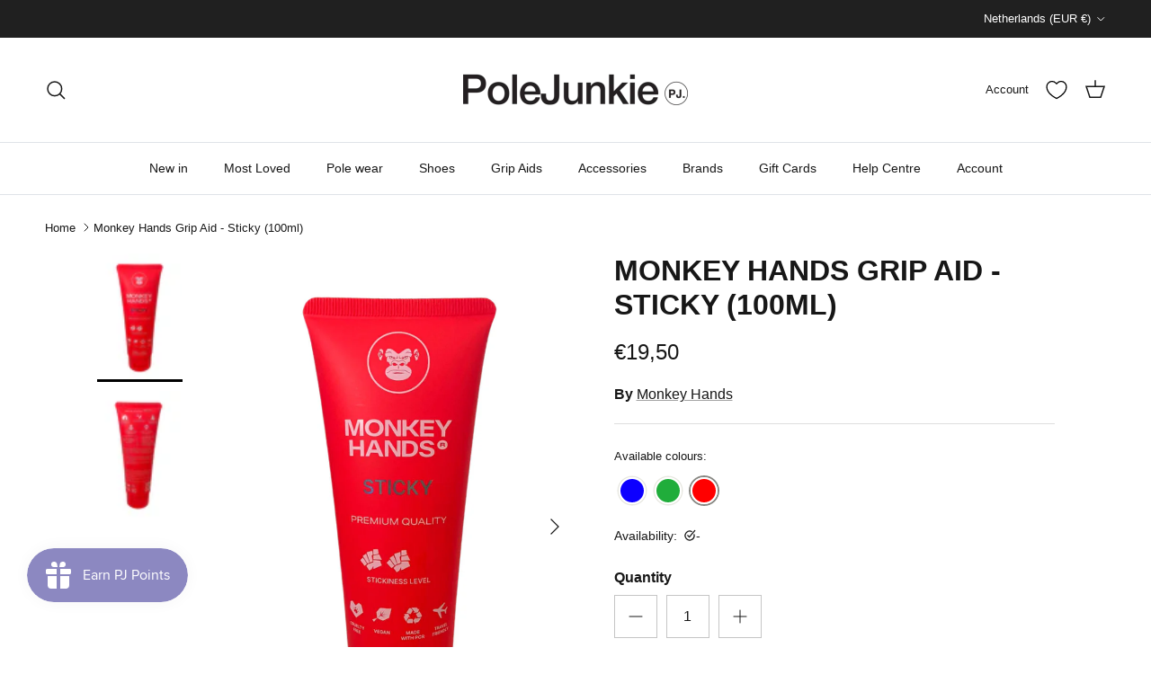

--- FILE ---
content_type: text/css
request_url: https://eu.polejunkie.com/cdn/shop/t/219/assets/custom.css?v=53389062402875172061762974300
body_size: 2967
content:
.quickbuy-container{position:fixed;top:0;right:0;left:0;bottom:0;background:#00000080;z-index:9999;display:flex;justify-content:center;align-items:center;transition:opacity .7s ease;height:auto!important;opacity:0;pointer-events:none}.quickbuy-container--expanded{opacity:1;pointer-events:all;height:100%!important}.quickbuy-container__card{background:#fff;padding:40px 60px;border-radius:5px;min-width:800px;max-width:80%;max-height:80dvh;overflow-y:scroll}.quickbuy-container__card product-form,.quickbuy-container__card .inner{padding:0;margin-bottom:0}body.quickbuy-open{overflow:hidden}.quickbuy-container .close-detail{color:#fff}.template-blog .page-header h1{text-align:left;font-weight:700}.template-blog .page-header h1{margin-bottom:0}.template-blog .article{border:none!important}.template-blog .meta{margin-bottom:15px}.template-blog .article__inner{text-align:center}.author-border{border-left:1px solid #414141;padding-left:11px;margin-left:10px}.article__read-more{font-size:14px}.article__read-more svg{width:16px;height:16px}.article-list.article-layout--columns .article__inner>.rte{flex-grow:unset;margin-bottom:1em}.article__inner h2{font-weight:700;font-size:1.28125rem}.page-header__container{display:flex;justify-content:space-between}.page-header__container .utility-bar{flex-grow:1}.section-footer__newsletter-block--full{flex:0 1 100%}.section-footer__newsletter-block .contact-form{display:flex;gap:10px}.section-footer__newsletter-block .contact-form>p{flex-grow:1;margin-bottom:0}.social__link--email{margin-top:-6px}.kiwi-sizing-modal-inner{height:85%!important}.ks-modal-content-wrapper{height:100%!important}.ks-modal-content-wrapper>div{display:flex!important;flex-wrap:wrap!important;height:100%;overflow:hidden}.ks-modal-image-wrapper{height:auto!important;flex:0 0 400px!important}.ks-modal-content{flex-grow:1!important;height:100%!important}.announcement-bar{z-index:1004}.announcement-bar .social{display:flex}.announcement-bar .social a{height:15px}main-navigation .navigation .navigation__tier-1>.navigation__item.navigation__item--active>.navigation__link:before{content:none}.mobile-navigation-drawer .navigation__tier-3-container{height:auto;visibility:visible;opacity:1}.mobile-navigation-drawer .navigation__column--promotion-carousel{flex-direction:column;display:none}.mobile-navigation-drawer .navigation__column--promotion-carousel .menu-promotion,.mobile-navigation-drawer .navigation__column--promotion-carousel .menu-promotion:last-child{max-width:100%;padding:0 20px}.cart-item__price{display:flex;flex-direction:column;gap:10px}.cart-link__label,.show-search-link__text,.collection-block__count,.breadcrumbs-prod-nav{display:none}.cross-page-promos,.section-collapsible-tabs{background-color:#f3ebee;padding:40px 0}.collection-block .product-block__detail{position:absolute;top:0;left:0;height:100%;width:100%;background:#00000080;color:#fff;display:flex;flex-direction:column;justify-content:flex-end;margin:0;padding:15px 20px;text-align:left}.product-block.expanded{padding-bottom:0!important}.header-help-link .mobile-only{border:1px solid #000;border-radius:50%;height:24px;width:24px;display:flex;justify-content:center;align-items:center}.utility-bar__clone{display:none;background-color:#fff;max-width:var(--page-container-width);margin-right:auto;margin-left:auto;padding-right:var(--container-pad-x);padding-left:var(--container-pad-x)}.utility-bar__clone--fixed{display:flex;position:fixed;top:var(--header-height);left:0;right:0;z-index:1001;background-color:#fff}.cbb-frequently-bought-products,.cbb-frequently-bought-form{width:100%!important}.cbb-frequently-bought-products{display:inline-flex!important;justify-content:center!important}.cbb-frequently-bought-title{text-align:center!important}.cbb-frequently-bought-container{padding:30px 20px!important}.cbb-frequently-bought-product{width:30%!important;display:inline-flex!important}.cbb-frequently-bought-plus-icon{flex:0 0 19px!important}.cbb-frequently-bought-product-image{width:auto!important;height:108px!important;flex-grow:1!important}.product-block-options--swatch{display:none}.product-block-options{position:absolute;bottom:0;left:0;right:0;background:#f3ebee;padding:15px;margin:0!important;opacity:1;display:none}.product-block-options__inner{display:flex;gap:5px;flex-wrap:wrap;margin-bottom:0}.product-block-options__item{background-color:#fff;border-radius:5px;flex:0 0 auto;height:30px;display:flex;justify-content:center;align-items:center;margin:0!important;cursor:pointer;padding:0 10px}.product-block-options__item:hover{background-color:#000;color:#fff}.cart-drawer__footer .subtotal{flex-wrap:wrap}.cart-drawer__footer .subtotal square-placement{flex:0 0 100%;display:flex;justify-content:flex-end}.collection-slider-row.for-collections .product-block__title{font-size:calc(5 * var(--font-scale) + var(--base-text-size));text-transform:uppercase}.cart-info__shipping{display:flex;flex-direction:column;align-items:center}.cart-info__shipping-bar{width:100%;background-color:#f3ebee;border-radius:6px;height:8px;position:relative;overflow:hidden;border:1px solid #202020;margin-top:5px}.cart-info__shipping-bar__fill{background-color:#202020;height:100%;width:var(--shipping-progress);position:absolute;top:0;left:0;bottom:0;border-radius:6px;transition:width .5s ease-in-out}.template-collection .page-header{padding-bottom:5px;padding-top:30px}.template-collection .page-header .metafield-rich_text_field{width:60vw;min-width:400px;margin:0 auto}.template-collection .page-header .metafield-rich_text_field p{margin-bottom:5px}.template-collection .page-header .metafield-rich_text_field p:empty{margin-bottom:0}.product-block-options__item--unavailable{pointer-events:none;cursor:not-allowed;opacity:.5}.collection-description{background-color:#171717;color:#fff;text-align:center;padding:40px 15px}.collection-description *{color:#fff}.utility-bar__item--count{opacity:.5}.price-container square-placement{margin-top:auto!important;margin-right:auto!important}.price-container .product-price{margin:0}#restock-section{position:fixed;top:0;left:0;right:0;bottom:0;z-index:9999;opacity:0;pointer-events:none;display:flex;justify-content:center;align-items:center;transition:opacity .3s ease-in-out}#restock-section:before{content:"";position:fixed;top:0;left:0;right:0;bottom:0;background:#00000080;z-index:0;cursor:pointer}#dd-restock-notification-container{position:relative;z-index:1}#restock-section.restock-section--expanded{opacity:1;pointer-events:all}.cbb-frequently-bought-selector-list input,.cbb-frequently-bought-selector-label-name{display:none!important}.cbb-frequently-bought-form{display:flex;margin-bottom:12px;flex-direction:column;margin-top:20px;text-align:center;order:1;width:100%}.cbb-frequently-bought-selector-list{padding-left:0!important;margin-left:23px!important;display:flex!important;justify-content:flex-start!important;gap:29px}.cbb-frequently-bought-selector-list li{display:flex;flex-direction:column;width:100px}.cbb-frequently-bought-selector-list li:nth-of-type(2),.cbb-frequently-bought-selector-list li:nth-of-type(3){margin-left:5px}.cbb-frequently-bought-recommendations-container{display:flex;flex-direction:column}.product-inventory-transfer{display:none!important}.most-pular-items-wrapper{margin-top:80px}.product--stock-level{font-size:.87891rem;display:flex;align-items:center;margin:1.17188rem 0}.product--stock-level .stock-level--availability{font-family:Helvetica,Helvetica Neue,Arial,Lucida Grande,sans-serif;font-style:normal;font-weight:400;padding-right:.35rem}.product--stock-level.stock-level--in-stock .stock-level--text,.product--stock-level.stock-level--in-stock svg{color:#3c9342}.product--stock-level.stock-level--in-stock svg{margin-right:.23438rem}.product--stock-level.stock-level--low-stock .stock-level--text{color:#cb9c22}.product--stock-level.stock-level--low-stock svg{display:none}.product--stock-level.stock-level--no-stock .stock-level--text{color:#bf262f}.product--stock-level.stock-level--no-stock svg{display:none}.cart-drawer__footer{padding:20px}.cart-drawer__footer square-placement{margin-bottom:0;margin-top:8px}.cart-drawer__footer .subtotal{margin-bottom:0}#CartDrawerNoteToggle,.quick-add__modal{display:none}.quick-add__modal-content .product-block-options{display:block;background-color:transparent}.quick-add__modal-content .product-block-options__inner{flex-direction:column;background-color:transparent;gap:0;flex-wrap:nowrap}.product-block__image-dots--mobile{display:none}.cart-item-upsells .product-label-container,.cart-item-upsells wishlist-button-collection,.announcement-bar__left .social{display:none!important}.cart-item-upsells .product-grid .product-block__detail{margin-bottom:10px}.cart-item-upsells .cc-rating-stars__svg{fill:#fff}#chat-button{z-index:8000!important}.cross-page-promos .heading-font{font-weight:400}main-navigation.desktop-only .navigation__tier-3{display:flex!important;flex-direction:column;max-height:300px;flex-wrap:wrap;gap:10px;column-gap:65px}@media screen and (min-width: 769px) and (max-width: 1031px){main-navigation.desktop-only .navigation__tier-3{column-gap:0px}.media-gallery.media-gallery--layout-carousel-beside.has-thumbnails .main-image{width:100%}.media-gallery.media-gallery--layout-carousel-beside .thumbnails{width:110px;padding-inline-end:15px}}.section-header{z-index:1002}main-navigation .navigation .navigation__tier-2 .navigation__column-title{font-weight:600!important}.cart-drawer .collection-slider{padding-top:15px;background-color:#f3ebee;color:#000}.cart-drawer .product-block__rating{display:none}.quick-add__modal-product-tag .product-label-container{position:relative;top:unset;left:unset;right:unset;bottom:unset}.quick-add__modal-product-tag .product-label-container .product-label{margin:0}.section-footer .section-footer__title,.section-footer__newsletter-block .section-footer__title,.section-footer__newsletter-block .section-footer__text{margin-bottom:10px}.section-footer__menu-block__menu li{margin-bottom:0;font-size:14px}.section-footer__row--blocks .section-footer__row__col:not(:last-child){margin-bottom:20px}.section-footer__row-lower{padding:30px 0}main-navigation .navigation .navigation__tier-2.navigation__columns--count-3>.navigation__item{max-width:none;flex-wrap:wrap;display:flex;flex-direction:column;max-height:200px;column-gap:60px;row-gap:10px;flex-grow:1;padding-bottom:40px;height:100%}main-navigation .navigation .navigation__columns:not(.navigation__columns--5-cols):not(.navigation__columns--over-5-cols):not(.navigation__columns--with-promos)>.navigation__item{border-right:1px solid var(--heading-divider-col)}main-navigation .navigation .navigation__columns:not(.navigation__columns--5-cols):not(.navigation__columns--over-5-cols):not(.navigation__columns--with-promos)>.navigation__item:last-child{border-right:none}main-navigation .navigation .navigation__item--with-children .navigation__tier-3-container{height:100%}main-navigation .navigation .navigation__columns .navigation__column:not(.navigation__column--promotion) .navigation__tier-3{height:calc(100% - 28px)}.navigation__columns--with-promos.navigation__columns--count-2 li:first-child{flex:unset;max-width:none;flex-grow:1}main-navigation .navigation .navigation__columns:not(.navigation__columns--5-cols):not(.navigation__columns--over-5-cols):not(.navigation__columns--with-promos)>.navigation__item{float:left;box-sizing:content-box;padding-right:30px;padding-left:30px;height:200px}main-navigation .navigation .navigation__columns:not(.navigation__columns--5-cols):not(.navigation__columns--over-5-cols):not(.navigation__columns--with-promos) .navigation__tier-3-container,main-navigation .navigation .navigation__columns:not(.navigation__columns--5-cols):not(.navigation__columns--over-5-cols):not(.navigation__columns--with-promos) .navigation__tier-3{max-height:200px;height:100%}.product-quick-add{position:absolute;top:0;left:0;display:flex;width:48px;min-width:48px;height:48px;min-height:48px;align-items:center;justify-content:center}.product-quick-add svg{width:28px;height:28px}.cart-item-upsells .product-block-options{padding:10px 5px;display:none!important}.cart-item-upsells .product-block-options .product-block-options__item{padding:0 5px}.cart-item-upsells .product-quick-add{display:none}wishlist-button-collection .wk-button wk-icon,.product-quick-add--single{padding:5px;background-color:#ffffff80!important}.product-label--new-in>span{background-color:#ffffff80}.mobile-navigation-drawer .navigation__item{align-items:flex-start;flex-wrap:nowrap}.mobile-navigation-drawer .navigation__children-toggle{order:1}.cart-item__remove-button{width:fit-content;margin-left:auto;margin-right:-4px}@media (min-width: 768px){.pageheader a[href*="help.polejunkie"]{display:none!important}.header-help-link{margin-right:20px}.thumbnails .slider__item{width:100%}.custom-html .trustpilot-widget{margin-top:120px;margin-bottom:120px}}@media (min-width: 1050px){.product-quick-add{display:none}.product-quick-add--single{display:flex;top:unset;bottom:10px;left:10px}.product-block .image-cont:hover .product-block-options:not(.product-block-options--swatch){display:block}.filter-container--side .filters{position:relative;z-index:1000}.filter-container--side .filters .filters__inner{padding-top:40px;overflow-y:scroll;scrollbar-width:none;height:800px}.filter-container--side .filters .filters__inner::-webkit-scrollbar{display:none}}@media (max-width: 1050px){.product-label-container{justify-content:flex-end}.quick-add__modal{position:fixed;bottom:0;right:0;left:0;top:0;background:#00000080;opacity:0;pointer-events:none;display:flex;align-items:flex-end;transition:opacity .3s ease-in-out;z-index:2147483647}.quick-add__modal--expanded{opacity:1;pointer-events:all}.quick-add__modal-content{background:#fff;border-top-left-radius:16px;border-top-right-radius:16px;transform:translateY(100%);transition:transform .3s ease-in-out;width:100%;padding-bottom:40px;max-height:95dvh}.quick-add__modal--expanded .quick-add__modal-content{transform:translateY(0)}.quick-add__modal-content .product-block-options__item{border-bottom:1px solid black;border-radius:0;padding:10px 20px;height:auto}.quick-add__modal-content .product-block-options__item:first-child{border-top:1px solid black}.quick-add__modal-content .product-block-options__item__text{display:flex;justify-content:space-between;width:100%}.quick-add__modal-content .product-block-options{position:relative;top:unset;left:unset;right:unset;bottom:unset;padding:0}.quick-add__modal-content .product-block-options--swatch{display:none}.quick-add__modal-close{background-color:transparent;padding:0;position:absolute;top:10px;right:15px;border:none;width:25px;height:25px}.quick-add__modal-close svg{height:100%!important}.quick-add__selectors-title{text-align:left;text-transform:uppercase;padding-left:20px;margin-bottom:5px;font-weight:700;margin-top:15px}.quick-add__modal-title{margin-top:10px;font-size:16px;font-weight:600}.quick-add__modal-product{display:flex;padding:0 20px;margin-top:15px}.quick-add__modal-product .img-ar{flex:0 0 100px;height:auto}.quick-add__modal-product-info{text-align:left;padding-left:15px}body.quickbuy-open{overflow:hidden}}@media (max-width: 900px){main-navigation .navigation .navigation__tier-2.navigation__columns--count-3>.navigation__item{column-gap:20px}}@media (max-width: 768px){.product-quick-add svg{padding:5px;background-color:#ffffff80!important;width:28px;height:28px}.product--stock-level{font-size:.87891rem}.cross-page-promos .heading-font{font-size:14px;font-weight:400}.cbb-frequently-bought-selector-list{gap:18px;margin-left:14px!important}.cbb-frequently-bought-selector-list li{width:75px}#smile-ui-container{z-index:2147483646!important}.product-block__image-dots:not(.product-block__image-dots--mobile){display:none}.product-block__image-dots--mobile{position:relative;bottom:unset;left:unset;right:unset;margin-top:10px;margin-right:auto;display:flex;justify-content:flex-start;align-items:center}.collection-block .product-block__detail{padding:10px 5px}.product-block__detail>.subheading:first-child{margin-bottom:5px;font-size:10px}.collection-slider-row.for-collections .product-block__title{font-size:18px;font-weight:700}.pageheader .header-help-link,.pageheader .header-account-link{display:none}.navigation__mobile-header__links{display:flex;gap:5px;padding-left:20px;align-items:center}.utility-bar__clone--fixed{margin-left:0;margin-right:0;max-width:100vw}.template-collection .page-header .metafield-rich_text_field{max-width:100vw;min-width:100%}.js-cart-drawer{width:88%;height:100%;top:0}.cart-drawer .product-grid--carousel{--product-columns-desktop: 3}.cart-drawer__header,.filters__heading{position:fixed;width:100%;background-color:#fff;z-index:1;margin:0;padding:0 5px;height:45px}.cart-drawer__header{padding:0 var(--gutter-content)}.cart-drawer__title{margin-left:0}.filters__heading{top:20px;left:0;right:0;padding:0 15px;transform:translate(-100%);transition:transform .24s ease}.filter-container--mobile-initialised .filters{overflow-y:hidden;height:100dvh;padding-right:0}.filter-container--mobile-initialised .filters__inner{overflow-y:scroll;height:100%;padding-right:20px}.cart-drawer__content-upper,.filters__inner{padding-top:50px}.filter-container.filter-container--show-filters-mobile .filters__heading{transform:translate(0)}}@media (max-width: 450px){.cart-drawer__content-upper,.filters__inner{padding-top:70px}}@media (max-width: 370px){.collection-slider-row.for-collections .product-block__title{font-size:14px}.product-block__detail>.subheading:first-child{font-size:9px}}@media (max-width: 767px){.header-account-link{position:fixed;top:688px;right:20px;z-index:1}}.mobile-nav-header{display:flex;align-items:center}.price-descriptors .ks-calculator-container{display:none}
/*# sourceMappingURL=/cdn/shop/t/219/assets/custom.css.map?v=53389062402875172061762974300 */
